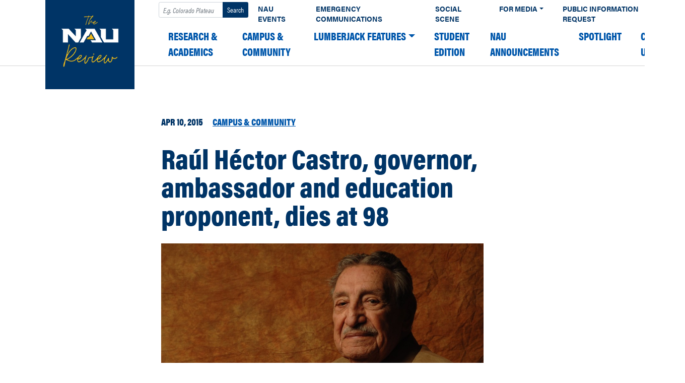

--- FILE ---
content_type: text/plain
request_url: https://sgtm.nau.edu/g/collect?v=2&tid=G-3Z09XZBPK5&gtm=45je61f0v874132564z876383453za20gzb76383453zd76383453&_p=1768940546870&gcd=13l3l3l3l1l1&npa=0&dma=0&ni=1&cid=2020765600.1768940549&ecid=1104295264&ul=en-us%40posix&sr=1280x720&_fplc=0&ir=1&ur=US-OH&frm=0&pscdl=noapi&ec_mode=c&_eu=EAAAAGQ&sst.tft=1768940546870&sst.lpc=69616143&sst.navt=n&sst.ude=0&sst.sw_exp=1&_s=3&tag_exp=103116026~103200004~104527907~104528500~104684208~104684211~105391253~115616985~115938466~115938469~115985660~117041587&dl=https%3A%2F%2Fnews.nau.edu%2Fraul-hector-castro-governor-ambassador-and-education-proponent-dies-at-98%2F&sid=1768940549&sct=1&seg=0&dt=Ra%C3%BAl%20H%C3%A9ctor%20Castro%2C%20governor%2C%20ambassador%20and%20education%20proponent%2C%20dies%20at%2098%20%E2%80%93%20The%20NAU%20Review&_tu=BA&en=scroll&gap.plf=5&ep.x-fb-ck-fbp=fb.1.1768940550148.723922705362501941&ep.event_category=scrolling&ep.event_action=page%3A%20%2Fraul-hector-castro-governor-ambassador-and-education-proponent-dies-at-98%2F&ep.event_label=desktop%3A%2025%25&ep.c_hit_timestamp=2026-01-20T20%3A22%3A30.973%2B00%3A00&_et=3&ep.user_data._tag_mode=MANUAL&tfd=4958&richsstsse
body_size: 349
content:
event: message
data: {"send_pixel":["https://analytics.google.com/g/s/collect?dma=0&npa=0&gcd=13l3l3l3l1l1&gtm=45j91e61f0v874132564z876383453z9899113582za20gzb76383453zd76383453&tag_exp=103116026~103200004~104527907~104528500~104684208~104684211~105391253~115616985~115938466~115938469~115985660~117041587&_is_sw=0&_tu=BA&_gsid=3Z09XZBPK5z9nmnIpcebqFyUS-j_2bYg"],"options":{}}

event: message
data: {"response":{"status_code":200,"body":""}}



--- FILE ---
content_type: text/plain
request_url: https://sgtm.nau.edu/g/collect?v=2&tid=G-3Z09XZBPK5&gtm=45je61f0v874132564z876383453za20gzb76383453zd76383453&_p=1768940546870&gcd=13l3l3l3l1l1&npa=0&dma=0&ni=1&cid=2020765600.1768940549&ecid=1104295264&ul=en-us%40posix&sr=1280x720&_fplc=0&ir=1&ur=US-OH&frm=0&pscdl=noapi&ec_mode=c&_eu=EAAAAGQ&sst.tft=1768940546870&sst.lpc=69616143&sst.navt=n&sst.ude=0&sst.sw_exp=1&_s=2&tag_exp=103116026~103200004~104527907~104528500~104684208~104684211~105391253~115616985~115938466~115938469~115985660~117041587&dl=https%3A%2F%2Fnews.nau.edu%2Fraul-hector-castro-governor-ambassador-and-education-proponent-dies-at-98%2F&sid=1768940549&sct=1&seg=0&dt=Ra%C3%BAl%20H%C3%A9ctor%20Castro%2C%20governor%2C%20ambassador%20and%20education%20proponent%2C%20dies%20at%2098%20%E2%80%93%20The%20NAU%20Review&_tu=BA&en=scroll&gap.plf=5&ep.x-fb-ck-fbp=fb.1.1768940550148.723922705362501941&ep.event_category=scrolling&ep.event_action=page%3A%20%2Fraul-hector-castro-governor-ambassador-and-education-proponent-dies-at-98%2F&ep.event_label=desktop%3A%2025%25&ep.c_hit_timestamp=2026-01-20T20%3A22%3A30.958%2B00%3A00&_et=1741&ep.user_data._tag_mode=MANUAL&tfd=4940&richsstsse
body_size: 252
content:
event: message
data: {"send_pixel":["https://analytics.google.com/g/s/collect?dma=0&npa=0&gcd=13l3l3l3l1l1&gtm=45j91e61f0v874132564z876383453z9899113582za20gzb76383453zd76383453&tag_exp=103116026~103200004~104527907~104528500~104684208~104684211~105391253~115616985~115938466~115938469~115985660~117041587&_is_sw=0&_tu=BA&_gsid=3Z09XZBPK5wVZb-rfqbGcqZTXVsbPIeg"],"options":{}}

event: message
data: {"response":{"status_code":200,"body":""}}

